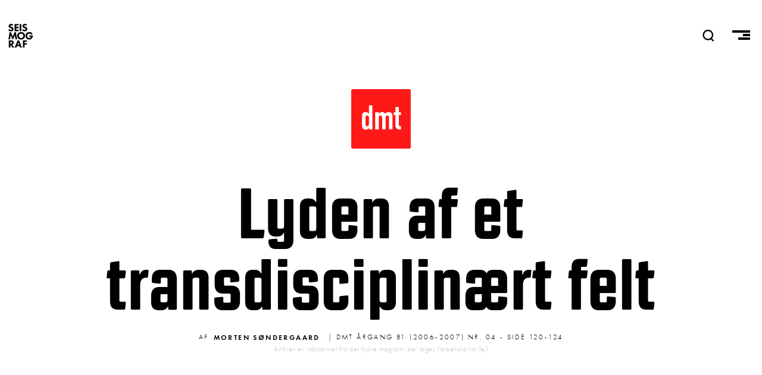

--- FILE ---
content_type: text/html; charset=UTF-8
request_url: https://seismograf.org/dmt/81/04/lyden-af-et-transdisciplinaert-felt
body_size: 11373
content:
<!DOCTYPE html>
<html lang="da" dir="ltr" prefix="og: https://ogp.me/ns#">
  <head>
    <meta charset="utf-8" />
<script async src="https://www.googletagmanager.com/gtag/js?id=G-X3KJWW8166"></script>
<script>window.dataLayer = window.dataLayer || [];function gtag(){dataLayer.push(arguments)};gtag("js", new Date());gtag("set", "developer_id.dMDhkMT", true);gtag("config", "G-X3KJWW8166", {"groups":"default","page_placeholder":"PLACEHOLDER_page_location","allow_ad_personalization_signals":false});</script>
<link rel="canonical" href="https://seismograf.org/dmt/81/04/lyden-af-et-transdisciplinaert-felt" />
<meta name="generator" content="Drupal 8" />
<link rel="image_src" href="https://seismograf.org/themes/custom/seismograf/images/dmt-card.png" />
<meta name="description" content="Rygtet taler for en gang skyld sandt: kunstarterne er under voldsom forandring! Det har de altid været, vil nogen måske hævde. Og det er sikkert også sandt. Forandringer i kunstarterne finder altid sted, men de er måske ikke altid mærkbare. Det hører med til deres æstetiske signatur, kunne man sige, at der er plads til nuancering og varians. Udvikling." />
<meta property="og:site_name" content="SEISMOGRAF.ORG" />
<meta property="og:type" content="article" />
<meta property="og:url" content="https://seismograf.org/dmt/81/04/lyden-af-et-transdisciplinaert-felt" />
<meta property="og:title" content="Lyden af et transdisciplinært felt" />
<meta property="og:description" content="Rygtet taler for en gang skyld sandt: kunstarterne er under voldsom forandring! Det har de altid været, vil nogen måske hævde. Og det er sikkert også sandt. Forandringer i kunstarterne finder altid sted, men de er måske ikke altid mærkbare. Det hører med til deres æstetiske signatur, kunne man sige, at der er plads til nuancering og varians. Udvikling." />
<meta property="og:image" content="https://seismograf.org/themes/custom/seismograf/images/dmt-card.png" />
<meta property="og:image:type" content="image/png" />
<meta property="og:image:width" content="600" />
<meta property="og:image:height" content="400" />
<meta property="og:image:alt" content="Dansk Musik Tidsskrift" />
<meta name="twitter:card" content="summary_large_image" />
<meta name="twitter:site" content="@seismograf" />
<meta name="twitter:description" content="Rygtet taler for en gang skyld sandt: kunstarterne er under voldsom forandring! Det har de altid været, vil nogen måske hævde. Og det er sikkert også sandt. Forandringer i kunstarterne finder altid sted, men de er måske ikke altid mærkbare. Det hører med til deres æstetiske signatur, kunne man sige, at der er plads til nuancering og varians. Udvikling." />
<meta name="twitter:title" content="Lyden af et transdisciplinært felt" />
<meta name="twitter:url" content="https://seismograf.org/dmt/81/04/lyden-af-et-transdisciplinaert-felt" />
<meta name="twitter:image:alt" content="Dansk Musik Tidsskrift" />
<meta name="twitter:image:height" content="400" />
<meta name="twitter:image:width" content="600" />
<meta name="twitter:image" content="https://seismograf.org/themes/custom/seismograf/images/dmt-card.png" />
<meta name="Generator" content="Drupal 9 (https://www.drupal.org)" />
<meta name="MobileOptimized" content="width" />
<meta name="HandheldFriendly" content="true" />
<meta name="viewport" content="width=device-width, initial-scale=1.0" />
<link rel="icon" href="/themes/custom/seismograf/images/favicon.png" type="image/png" />

    <title>Lyden af et transdisciplinært felt | Seismograf</title>
    <link rel="stylesheet" media="all" href="/core/themes/stable/css/system/components/ajax-progress.module.css?t7oh1w" />
<link rel="stylesheet" media="all" href="/core/themes/stable/css/system/components/align.module.css?t7oh1w" />
<link rel="stylesheet" media="all" href="/core/themes/stable/css/system/components/autocomplete-loading.module.css?t7oh1w" />
<link rel="stylesheet" media="all" href="/core/themes/stable/css/system/components/fieldgroup.module.css?t7oh1w" />
<link rel="stylesheet" media="all" href="/core/themes/stable/css/system/components/container-inline.module.css?t7oh1w" />
<link rel="stylesheet" media="all" href="/core/themes/stable/css/system/components/clearfix.module.css?t7oh1w" />
<link rel="stylesheet" media="all" href="/core/themes/stable/css/system/components/details.module.css?t7oh1w" />
<link rel="stylesheet" media="all" href="/core/themes/stable/css/system/components/hidden.module.css?t7oh1w" />
<link rel="stylesheet" media="all" href="/core/themes/stable/css/system/components/item-list.module.css?t7oh1w" />
<link rel="stylesheet" media="all" href="/core/themes/stable/css/system/components/js.module.css?t7oh1w" />
<link rel="stylesheet" media="all" href="/core/themes/stable/css/system/components/nowrap.module.css?t7oh1w" />
<link rel="stylesheet" media="all" href="/core/themes/stable/css/system/components/position-container.module.css?t7oh1w" />
<link rel="stylesheet" media="all" href="/core/themes/stable/css/system/components/progress.module.css?t7oh1w" />
<link rel="stylesheet" media="all" href="/core/themes/stable/css/system/components/reset-appearance.module.css?t7oh1w" />
<link rel="stylesheet" media="all" href="/core/themes/stable/css/system/components/resize.module.css?t7oh1w" />
<link rel="stylesheet" media="all" href="/core/themes/stable/css/system/components/sticky-header.module.css?t7oh1w" />
<link rel="stylesheet" media="all" href="/core/themes/stable/css/system/components/system-status-counter.css?t7oh1w" />
<link rel="stylesheet" media="all" href="/core/themes/stable/css/system/components/system-status-report-counters.css?t7oh1w" />
<link rel="stylesheet" media="all" href="/core/themes/stable/css/system/components/system-status-report-general-info.css?t7oh1w" />
<link rel="stylesheet" media="all" href="/core/themes/stable/css/system/components/tabledrag.module.css?t7oh1w" />
<link rel="stylesheet" media="all" href="/core/themes/stable/css/system/components/tablesort.module.css?t7oh1w" />
<link rel="stylesheet" media="all" href="/core/themes/stable/css/system/components/tree-child.module.css?t7oh1w" />
<link rel="stylesheet" media="all" href="/modules/contrib/footnotes/assets/css/footnotes.css?t7oh1w" />
<link rel="stylesheet" media="all" href="/core/themes/stable/css/views/views.module.css?t7oh1w" />
<link rel="stylesheet" media="all" href="/themes/custom/seismograf/css/layout.css?t7oh1w" />
<link rel="stylesheet" media="all" href="/themes/custom/seismograf/css/typography.css?t7oh1w" />
<link rel="stylesheet" media="all" href="/themes/custom/seismograf/css/bigfoot-default.css?t7oh1w" />

    
<link rel="stylesheet" href="https://use.typekit.net/sts2tsc.css">
          </head>
  <body class="path-node page-node-type-dmt-article path-dmt-81-04-lyden-af-et-transdisciplinaert-felt">

        <a href="#main-content" class="visually-hidden focusable skip-link">
      Gå til hovedindhold
    </a>
    
      <div class="dialog-off-canvas-main-canvas" data-off-canvas-main-canvas>
    <!-- PAGE.HTML.TWIG = l-tmp__dmt_article -->


<header role="banner" class="content-header">
  <div class="logo-nav">
    <div class="site-name">
      <a href="/">SEISMOGRAF</a>
    </div>
    <div class="banner-search">  <div>
    <div class="views-exposed-form" data-drupal-selector="views-exposed-form-solr-search-page-1" id="block-searchfield">
  
    
      <form action="/soeg" method="get" id="views-exposed-form-solr-search-page-1" accept-charset="UTF-8">
  <div class="js-form-item form-item js-form-type-textfield form-item-txt js-form-item-txt form-no-label">
        <input placeholder="Søg" data-drupal-selector="edit-txt" type="text" id="edit-txt" name="txt" value="" size="30" maxlength="128" class="form-text" />

        </div>
<div data-drupal-selector="edit-actions" class="form-actions js-form-wrapper form-wrapper" id="edit-actions"><input data-drupal-selector="edit-submit-solr-search" type="submit" id="edit-submit-solr-search" value="Udfør" class="button js-form-submit form-submit" />
</div>


</form>

  </div>

  </div>
</div>
    <nav role="navigation" class="header-nav">
      <a class="nav-item nav-item__search" id="search-trigger">
        <svg class="nav-item__seachicon" viewbox="0 0 50 50" enable-background="new 0 0 50 50">
          <path
          fill="currentColor"
          d="M48.8 46.2l-9.2-9.4c3.5-3.9 5.7-9.1 5.7-14.7C45.3 9.9 35.4 0 23.2 0s-22 9.9-22 22.1 9.9 22.1 22 22.1c4.4 0 8.5-1.3 12-3.6l9.5 9.5 4.1-3.9zM7.1 22.1c0-8.9 7.2-16.2 16.2-16.2 8.9 0 16.2 7.3 16.2 16.2s-7.3 16.2-16.2 16.2c-9-.1-16.2-7.3-16.2-16.2z"></path>
        </svg>
      </a>
      <a class="nav-item nav-item__burger">
        <span class="menu-icon__bar menu-icon__bar--first"></span>
        <span class="menu-icon__bar menu-icon__bar--second"></span>
        <span class="menu-icon__bar menu-icon__bar--third"></span>
      </a>
    </nav>
    <progress value="0"></progress>
  </div>
    <div>
    <div data-drupal-messages-fallback class="hidden"></div>

  </div>

    <div>
    <div id="block-mainmenu">
  
    
      
            <div><nav class="main-menu main-menu__all">
<h3 class="main-menu__section main-menu__section--english"><a class="main-menu__link" href="/english">English</a></h3>
</nav>

<nav class="main-menu main-menu__sections">
<h3 class="main-menu__section main-menu__section--all"><a class="main-menu__link" href="/arkivet">Alle Artikler<span class="link-sub">Oversigt over alt indhold</span></a></h3>

<h3 class="main-menu__section main-menu__section--focus"><a class="main-menu__link" href="/fokus">Fokus<span class="link-sub">I dybden med ét emne</span></a></h3>

<h3 class="main-menu__section main-menu__section--peer"><a class="main-menu__link" href="/peer">Peer<span class="link-sub">peer-reviewed content</span></a></h3>

<h3 class="main-menu__section main-menu__section--podcast"><a class="main-menu__link" href="/podcast/lytdybt">Podcast<span class="link-sub">Hvis du hellere vil lytte</span></a></h3>

<h3 class="main-menu__section main-menu__section--dmt"><a class="main-menu__link" href="/dmt">DMT<span class="link-sub">Dansk Musik Tidsskrift 1925-2010</span></a></h3>
</nav>

<nav class="main-menu main-menu--meta">
<h3 class="main-menu__section main-menu__section--om"><a class="main-menu__link" href="/nyhedsbrev">Nyhedsbrev</a></h3>

<h3 class="main-menu__section main-menu__section--om"><a class="main-menu__link" href="/annoncering">Annoncering</a></h3>

<h3 class="main-menu__section main-menu__section--om"><a class="main-menu__link" href="/om">Om Seismograf</a></h3>
</nav>

<nav class="socialmenu">
  <a class="socialmenu__link socialmenu__link--facebook" href="https://facebook.com/seismograf.org/" target="_blank"></a>
  <a class="socialmenu__link socialmenu__link--twitter" href="https://twitter.com/seismograf" target="_blank"></a>
  <a class="socialmenu__link socialmenu__link--instagram" href="https://www.instagram.com/seismografmag" target="_blank"></a>
  <a class="socialmenu__link socialmenu__link--feed" href="/rss.xml" ></a>
</nav></div>
      
  </div>

  </div>

</header>
<div class="focus-background"></div>
  
<div class="layout-container">

            

  
  

  

  

  

  <div class="layout__upper">
    
  </div>
  
  <div class="layout">
    <a id="main-content" tabindex="-1"></a>
    
    
    <main role="main" class="layout__main">
        <div>
    <div id="block-seismograf-content">
  
    
      

  <article role="article">
  <a class="art-head__dmticon" href="/dmt"></a>
  <h1 class="balance-text art-head-title"><span class="balance-text">Lyden af et transdisciplinært felt</span></h1>
  <div class="art-head-desc"></div>

  <div class="art-head__infoline">
        <div class="art-head__metaprefix">Af</div>
    <div class="art-head__author">
      <ul>
                        
      <li>
        <a href="/profil/morten-soendergaard" hreflang="da">Morten Søndergaard</a>
      </li>
      </ul>
  </div>
    <div class="art-head__date--dmt">
     | DMT Årgang 81 (2006-2007) nr. 04 - side 120-124
    </div>
    <p class="art-head__disclaimer">Artiklen er indscannet fra det trykte magasin; der tages forbehold for fejl</p>
  </div>
  <div class="art-isssue">
      </div>
  <div class="art-main">
    <div id="ad-wrap-art" class="art-ad-embed"><div class="views-element-container"><div class="ad-wrapper js-view-dom-id-4e4396702472bc90af2c76018e5a2e64efddc82107420fecaa6aff002f411d1b">
  
  
  

  
  
  

  <div class="item-list">
  
  <ul class="adv__wrapper">

          <li class="adv__item"><article class="adv">

<h3 class="aricle-mini__label aricle-mini__label--adv">Annonce</h3>
  <a href="https://www.ctm-festival.de" target="_blank" class="adv__linkwrapper">
    <div class="adv__imagewrapper">
            <div>  <img loading="lazy" src="/sites/default/files/partners/CTM26_Seismograf_Square.gif" width="600" height="600" alt="CTM" />

</div>
      </div>
  </a>

</article>
</li>
    
  </ul>

</div>

    

  
  

  
  
</div>
</div>
</div>
    
            <div><p>Rygtet taler for en gang skyld sandt: kunstarterne er under voldsom forandring! Det har de altid været, vil nogen måske hævde. Og det er sikkert også sandt. Forandringer i kunstarterne finder altid sted, men de er måske ikke altid mærkbare. Det hører med til deres æstetiske signatur, kunne man sige, at der er plads til nuancering og varians. Udvikling.</p>
<p>Men det, vi oplever i de seneste år, og måske især inden for det produktionsmiljø, der har med kompositionsmusik at gøre – men bestemt ikke som et isoleret fænomen inden for dette miljø – er mere end bare den almindelige (formelt set) æstetiske udvikling af en kunstart. Det er et decideret opbrud. Opbrud fra genrer og udtryksformer og kunstarter. Men måske mest radikalt: opbrud fra kunstarternes elitære isolation og (selv)definition ud fra et veldefineret produktionsmiljø.</p>
<p>For at klarlægge forandringens omfang er det derfor nødvendigt først at se nærmere på, hvad der i kunstarterne specifikt gør et sådant opbrud muligt. Måske især set fra den nærmeste historie – hvornår startede dette opbrud? Dernæst at analysere betydningen af produktionsmiljøet – hvad det omfatter, og hvorfor det er en skjult magtfaktor i ethvert kunstnerisk kredsløb? Og slutteligt, at perspektivere det som i mine øjne er et uomgængeligt faktum: de gamle produktionsmiljøer har udspillet deres rolle, og at aktørerne nu må orientere sig helt anderledes: De må lære at navigere i et transdisciplinært felt. Hvad er dette felts anatomi? Og hvad betyder det for de ”gamle” genrer og kunstneriske produktionsmetoder, at de må orientere sig transdisciplinært?</p>
<p>Men allerførst var det måske på sin plads med en definition af det transdisciplinære. Det er ikke helt nemt, for der findes ingen konsensus om, hvad begrebet dækker, men der synes dog at være enighed om visse grundtræk. Transformationen i det disciplinære er central – hvilket vil sige, at der er fokus på en stadig og gensidig udveksling mellem discipliner. Transformationen bringer dog også nye discipliner på banen – eller måske snarere: hybride discipliner og situationer, der kunstnerisk set ikke kan placeres inden for et produktionsmiljø, men er afhængige af mange faktorer samt ikke mindst mange forskellige kompetencer, for at kunne realiseres.</p>
<p>Det kunne udtrykkes således, at fordi muligheden er der, opstår der et behov for at udnytte det kunstnerisk. Og dette behov bevæger kunstneren uden for sit produktionsmiljø og kunsten uden for sit eget felt – både æstetisk, erfaringsmæssigt og eksistentielt. Det transdisciplinære felt skaber kunstpraksis, der finder sted uden for de (formelt set) æstetiske tyngdelove og genrebestemmelser, og som i visse sammenhænge og ud fra særlige betragtningsmåder, ikke engang entydigt kan kaldes kunst. Det transdisciplinære imødekommer desuden en stadigt stigende forventning fra publikum om at kunsten “forstår” eller perspektiverer deres situation – et udtryk for, at de genrebestemte og elitært opdelte produktionsmiljøer ikke længere er i kontakt med et demokratiseret, serviceorienteret og egensindigt publikum med et generelt set temmelig højt vidensniveau. Og så besidder dette publikum en mediemuskel, der er sådan cirka 100 gange så stor, som den kunstarternes udøvere er indehavere af eller bryder sig om at bruge. Sat på spidsen kunne man sige, at de gamle kunstneriske discipliner simpelthen ikke taler det samme sprog som 99,9 % af verdens befolkning – og at resten, de intellektuelle og eliten, ikke er grundlag nok til at producere “som i gamle dage”. I hvert fald ikke udelukkende, og slet ikke hvis man også skal leve af det. Og bestemt ikke hvis kunsten skal bevare sin kulturelle magtposition i fremtiden. Så er det ikke nok blot at tilsætte nye boller til suppen, eller koge mere suppe på de gamle ben. Der skal opfindes en helt ny ret! Og måske også en helt ny måde, at nyde den nye ret på!</p>
<p class="subheader">Tværdisciplinær renæssance?</p>
<p>Dette bringer os til spørgsmålet om nyheden af det transdisciplinære som fænomen. Det er ikke svært at spore starten på den nyere transdisciplinære historie til 1960’erne – og her tænker de fleste nok på popkunsten og minimalismen, samt ikke mindst de nye forestillingsformer der opstod med betegnelser såsom event, happening og performance. Men det er måske et – i kunstnerisk henseende – noget mere upåagtet 60’er-fænomen, der især gør sig gældende i den nyere transdisciplinære praksis: teknologien og dens fælles kulturelle landvindinger. Jeg tænker ikke kun på fjernsynet, som bringer audiovisuel kulturel broadcasting ind i næsten alle hjem i løbet af 1960’erne, men især på den totale effekt af teknologiske løsninger, som kommer til at påvirke hverdagen for ganske almindelige mennesker. Det virker sikkert, som om der er temmelig langt fra køleskabe, air condition og automatgear til det genretab, vi i dag oplever inden for kunstens produktionsmiljøer, men springet er mindre, end man skulle tro.</p>
<p>I alle henseender sker der den dramatiske drejning, at de gamle kunstgenrer, for første gang i det 20. århundrede, deler en række fælles offentlige rum med et ikke-kunstkyndigt publikum, som bliver stadig mere kritisk, velstående og forbrugende. Den kritiske sans hos dette publikum er dog ikke først og fremmest forankret i (eksakt) historisk viden eller forståelse for noget så unyttigt som kunstneriske genrer, men er i en eller anden forstand knyttet an til et begreb om nydelse – de vil underholdes, så det giver mening i forhold til deres livssituation og de problemer, de møder i en moderne hverdag.</p>
<p>Dette er dog på ingen måde en nyhed i kunstens lange historie. Den samme udvikling kunne med en vis rimelighed siges at findes sted i Renæssancen, hvor et stadig mere magtfuldt og kritisk borgerskab satte en helt ny dagsorden for kunsten og musikken. Det var en tid med store religiøse brydninger mellem protestanter og katolikker; og de traditionelle kunstformer, som på den tid primært var begrænset til kirkelige udtryk eller religiøse optog, slog ikke til. Ud af dette tomrum vokser på Shakespeares tid gradvist en moderne teatertradition, som er vel nok et af de klareste eksempler på vellykket hybrid tværdisciplinær praksis. Her mødes digtekunst, malerkunst, musik og religiøse udtryksformer med retorik, politik og købmandskab i en sand kulturel smeltedigel: Teatret. Publikum elskede det! Kritikerne og eliten hadede det endnu mere!! Netop på grund af sin “populære” form, blev teaterkunstnere som Shakespeare udelukket af de finere litterære kredse, for først for alvor at opnå anerkendelse i løbet af 1800-tallet. Anerkendelsen kommer dog først, når Shakespeare bliver genkendt af en ny, tværdisciplinær elite – de “moderne”, såsom Georg Brandes.</p>
<p>Der er en oplagt parallel fra teaterkunstens opståen i 1500-tallet til nutidens transdisciplinære opbrud. Parallellen skal dog ikke findes i udtryksformerne eller i kunstens indhold, men snarere i den <i>måde</i> hvorpå kunsten bliver til og anvendes. Kun yderst sjældent <i>opfattes</i> disse paradigmebrud og genretab (for det vil jeg tillade mig at anse Shakespeare som eksponent for i renæssancen) som tværdisciplinær af eftertiden. Set i bakspejlet bliver alting rettet til, som på en snor – og det, der engang var kaotisk og nedbrydning af grænser, bliver i en historisk optik den “naturlige” udvikling hen imod en ny genre eller nye idémønstre. Det er her, det transdisciplinære for alvor markerer sig som en ret grufuld mundfuld for alt, der er blevet historiseret og specialiseret – det være sig videnskabelige som æstetiske genrer!</p>
<p>Genreinddelinger og specialiseringer er kendetegnende for det 20. århundredes viden og kultur. Specialiseringerne er en vigtig definitorisk faktor for den moderne videnskabelige og kulturelle identitet. Og det er måske først og fremmest forandringen af denne faktor, de kunstneriske produktionsmiljøer mærker så voldsomt de seneste år. Enhver forandring af denne faktor betyder samtidig, at der sker en forandring af hele den <i>strukturelle forankring,</i> som kunstarterne mere eller mindre bevidst har baseret sig på – både i den interne og eksterne kritik af de accepterede produktionsmetoder. Det transdisciplinære felt er udtryk for en gennemgribende strukturel forandring af moderne kulturelle og videnskabelige mønstre i et omfang og med en hastighed, der nemt overgår renæssancens smeltdigel. Det er i den forstand en slags hybridrenæssance, i kommunikationsteknologisk supertempo, vi oplever.</p>
<p class="subheader">Transdisciplinær praksis</p>
<p>Der er ingen tvivl om, at det går stærkt med den strukturelle forandring af kunstens produktionsmiljøer. Jeg tror ikke, noget miljø kan sige sig fri for at være mere end bare påvirket – de er en slags “ofre” for en gennemgribende paradigmeopløsning. Det er især de traditionelle produktionsmiljøer der mærker dette stærkest, fordi de både politisk, kulturelt og magtmæssigt er vævet så tæt sammen med den struktur, der er på vej til at forsvinde.</p>
<p>Men hvad er det så, vi oplever? Vi oplever en stigende fokusering på værket som en tilstand, der kræver postproduktion, frem for at det er en enhed, der nu engang er blevet produceret. Processen flyttes fra produktionen, hvor kunstneren har fuld kontrol over alle niveauer og detaljer, til den situation der eksisterer, efter at en produktion har fundet sted – og værket møder et publikum. Her finder den transdisciplinære vidensproduktion sted – i mødet med publikum. Det forudsætter altså en form for kunstnerisk kontroltab – på alle niveauer – at operere postproduktivt. Det betyder også, at det produktionsmiljø, som hidtil har været nok til at producere et færdigt værk, som publikum så pine død skulle forstå – eller lade være – ikke længere er nok! Hvis en situation, som den ovenfor skitserede, og det er stadig kun beskrevet på et meget løst plan, skal aktualiseres, må kunstneren som en helt naturlig del af sin proces søge ud af sit vante produktionsmiljø og gå andre veje.</p>
<p>Et godt eksempel på, hvordan en transdisciplinær praksis kan se ud, er det Norske <i>Kreutzerkompani’s</i> forestillingsinstallation <i>sync #2</i>, som kombinerer live elektronisk musik, live VJ’ing og dans. <i>sync 2</i> blev vist på Kanonhallen i forbindelse med udstillingen Get Real – Art + Real Time på Museet for Samtidskunst i 2005 (se billede). Her er de mange kunstarter og discipliner samlet om at skabe et udtryk live foran et publikum, hvor der opstår en form for synkronitet mellem medierne og det kropsligt sanselige. En danser optages og projiceres op på storskærm, der optages og projiceres op på storskærm, der optages osv. Resultatet er en slags “spejlsal” af optagelser med danseren, der så teknisk giver “spejlingerne” forskellige forsinkelser og variationer. Kroppen kan i den tekniske spejling gøre ting, der ikke er muligt rent fysisk. Den optagede og projicerede krop kan nu bruges som et “instrument” på samme måde som elektronisk musik anvender reallyde som instrumenter, hvilket vil sige, at den kan synkoperes og loopes, køres i et højere eller lavere tempo så et spring fx varer et minut osv. Resultatet er ikke bare en masse medierede billeder og lyd uden formål, men tværtimod en fascinerende oplevelse af at distributionen skaber en lethed og elegance, som ikke var mulig før. Både mediernes udtryk og kroppens muligheder forandres og forlænges ind i en helt ny tilstand. Det er naturligvis stadig afgørende, at de enkelte yder deres bedste for at opnå en fuldbyrdet oplevelse af synkronitet – dette element er bestemt ikke blevet mindre krævende i en transdisciplinær praksis. Tværtimod.</p>
<p>Men her er det så, der måske melder sig den tilstand, som mange sikkert har det svært med: Hvad er disse “andre” aktørers status i værkets endelige form? Er de medskabere, hjælpere, assistenter, aktører? På lige fod med, lige under, eller lige over kunstneren? Der er altså ikke bare en form for kontroltab, men også en særlig form for prestigetab forbundet med den transdisciplinære praksis: Kunstneren kan ikke længere hævde at være SKABEREN af et værk; kunstner-jeg’et uden modifikationer; geniet i fuld formfuldendthed. Those days are over. Fremtiden tilhører kunstnerisk praksis, der involverer mange æstetiske, tekniske og andre kompetencer – en kollektiv skabelsesproces. Værket vil i sig selv være et udtryk for mødet mellem mange discipliner – og i den proces, hvor værket produceres, brydes disciplinerne mod hinanden.</p>
<p>Dette kan ikke blot høres, men også ses – som det er tilfældet med fx Ann Lislegaards computerinstallation <i>Bellona</i> fra 2006. Her opstilles to parallelle rum, som trænger ind i og ud af hinanden: Det virtuelle og det fysiske. Publikum træder ind midt imellem disse to rum, og bliver som eksistenser involveret i en overgangsordning mellem et gammeldags, stabilt univers – og en tilstand hvor virkeligheden er sluppet ud, om man så må sige. Transdisciplinær praksis forandrer ikke kun disciplinerne, men også vores opfattelse af virkeligheden som en stabil, objektiv størrelse. Det transdisciplinære skaber muligheden for at det, der finder sted, på én gang er en nykonstruktion af kunstens vilkår og af den verden, kunsten eksisterer i. Man kunne sige, at der åbnes en dør mellem en række hidtil ukendte eller skjulte niveauer i den kunstneriske praksis.</p>
<p>Kan man så ikke bare ignorere døren? Og bare smække den i og lade være at forholde sig til den? Hvorfor ikke bare producere som før og lade paradigmeopløsningen passe sig selv (and don’t look back)? Den mulighed eksisterer selvfølgelig altid, hvis man absolut <i>ikke</i> ønsker at forholde sig til den største strukturelle omvæltning af vores kultur og samfund siden det moderne gennembrud. Man kan måske nøjes med at producere for et lille, snævert miljø – der alle er enige om, at dette her genretab bare er et populistisk nummer, som medierne har opfundet – eller politikerne, hvad der blot gør det endnu værre – og derfor med største sandsynlighed kan ignoreres …</p>
<p class="subheader">Det transdisciplinære felt</p>
<p>Med dette satiriske glimt i øjet vil jeg gerne bringe diskussionen derhen, hvor jeg mener, det transdisciplinære virkelig giver mening.</p>
<p>Det transdisciplinære felt er jo ikke kun genretab, prestigetab og paradigmeopløsning. Det er også nye muligheder, nyt paradigme og et temmelig gevaldigt potentiale for dannelsen af helt nye genrer, som vi ikke engang kan forestille os.</p>
<p>De nye medier er i al væsentlighed skyld i, at processen går så hurtigt, som den gør. Først og fremmest har internettet skabt en række kvalitativt nye og radikalt anderledes måder at kommunikere, manipulere og distribuere på i “real time” (se eksemplet med Kreutzerkompani) – mens det sker – på tværs af selv meget store geografiske afstande.</p>
<p>Det er dog ikke kun internettet, der er interessant i denne sammenhæng, men de muligheder distributionsteknologier generelt set giver – altså teknologier, der gør det muligt, at digitale data/operationer bliver fysiske/taktile og kan forstærke (måske endda forbedre?) sanselige oplevelser; eller teknologier som gør det muligt at stille digitale hjælpemidler til rådighed for os i hverdagen, uanset hvor vi er henne i verden. En “augmented reality”, hvilket vil sige en “forstærket” eller “forbedret” virkelighed. Det andet benævnes ofte som pervasive eller ubiqutous computing – en “gennemtrængende” eller “allestedsnærværende” teknologi.</p>
<p>Dette kunne afslutningsvis eksemplificeres med den danske gruppe Boxiganga, der udstillede deres Augmented Reality Project #1 på Museet for Samtidskunst i januar – marts 2000. Her blev det muligt for den besøgende at bytte smil med en anden besøgende i installationsmøblet “Smilets bevægelse”. Kunstnerne Karin Søndergaard og Kjeld Petersen har udarbejdet en installation, hvor tale sanses som bevægelse. Tale i det hørbare spekter transponeres ned og omformes til bevægelse / vibration og lysbevægelser. Optagelser af de besøgendes munde transmitteres direkte til hinanden — fra kameraer til videoskærme. De to formstøbte plaststole med indbygget lys, bashøjtalere og vibratorer skaber således en forbindelse mellem to besøgende. Der opstår en augmenteret situation, som muliggør en række nye og uventede oplevelser af egen krop og distribueret intimitet med et andet menneske uden et fysisk nærvær.</p>
<p>Det er klart, at denne teknologiske udvidelse af det transdisciplinære felt endnu er så nyt et fænomen, at der endnu kun er lavet ganske få kunstprojekter, der udnytter potentialet til fulde. De eksempler jeg har givet her, har det til fælles, at de udnytter mulighederne i real time, “augmented reality” og “pervasive computing” til at skabe en række nye installatoriske blandformer.</p>
<p>Det sidste eksempel på noget tilsvarende kunne være HØRBAR af Mogens Jacobsen. HØRBAR er første skridt i retning af en Media Art Platform, som skal have det formål at gøre det til en oplevelse ud over de sædvanlige at stifte bekendtskab med samlingen på Museet for Samtidskunst. Ideen er at skabe løsninger som fungerer umiddelbart, i en hurtig sanselig oplevelse, men hvor kompleksiteterne stadig er intakte og kan opleves, hvis man som publikum søger videre. Desuden skal der spilles aktivt på relationen mellem et digitalt og fysisk rum – ligesom mulighederne, der ligger i distributionsmedierne, udnyttes optimalt.</p>
<p>I det transdisciplinære felt ligger en helt række nye muligheder for samspil mellem kunstnerisk og institutionel praksis. Mulighederne er uanede – det er faldgruberne naturligvis også. Fremtidens udfordring er derfor ikke kun at gribe mulighederne, men også at udvikle en kritik der er på niveau med den teknologiske udvikling. Uden at døren bliver smækket i.</p>
<p><i>Morten Søndergaard er cand.mag, kunstkritiker, forfatter og museumsinspektør på Museet for Samtidskunst, Roskilde. Uddannet fra Moderne Kultur og Kulturformidling på Københavns Universitet.</i></p>
</div>
      
  </div>


  
    

  
  <div>
      </div>

</article>


  </div>

  </div>

    </main>
    
    
  </div>

  <section class="layout__lower">
    
  </section>
  
  
</div>

  </div>

    
    <script type="application/json" data-drupal-selector="drupal-settings-json">{"path":{"baseUrl":"\/","scriptPath":null,"pathPrefix":"","currentPath":"node\/18931","currentPathIsAdmin":false,"isFront":false,"currentLanguage":"da"},"pluralDelimiter":"\u0003","suppressDeprecationErrors":true,"google_analytics":{"account":"G-X3KJWW8166","trackOutbound":true,"trackMailto":true,"trackTel":true,"trackDownload":true,"trackDownloadExtensions":"7z|aac|arc|arj|asf|asx|avi|bin|csv|doc(x|m)?|dot(x|m)?|exe|flv|gif|gz|gzip|hqx|jar|jpe?g|js|mp(2|3|4|e?g)|mov(ie)?|msi|msp|pdf|phps|png|ppt(x|m)?|pot(x|m)?|pps(x|m)?|ppam|sld(x|m)?|thmx|qtm?|ra(m|r)?|sea|sit|tar|tgz|torrent|txt|wav|wma|wmv|wpd|xls(x|m|b)?|xlt(x|m)|xlam|xml|z|zip"},"ajaxTrustedUrl":{"\/soeg":true},"user":{"uid":0,"permissionsHash":"e64c7ff6d419477860e88ba8d1acde81750c9b027f9b63534937a2076eb2f021"}}</script>
<script src="/core/assets/vendor/jquery/jquery.min.js?v=3.6.3"></script>
<script src="/sites/default/files/languages/da_-gEnzphm1tYyhVEA88yvlK229sgePHhmR33as9boLdQ.js?t7oh1w"></script>
<script src="/core/misc/drupalSettingsLoader.js?v=9.5.11"></script>
<script src="/core/misc/drupal.js?v=9.5.11"></script>
<script src="/core/misc/drupal.init.js?v=9.5.11"></script>
<script src="/modules/contrib/google_analytics/js/google_analytics.js?v=9.5.11"></script>
<script src="/themes/custom/seismograf/js/scripts2.js?v=9.5.11"></script>
<script src="/themes/custom/seismograf/js/bigfoot.min.js?v=9.5.11"></script>
<script src="/themes/custom/seismograf/js/ScrollMagic.min.js?v=9.5.11"></script>
<script src="/themes/custom/seismograf/js/scrollreveal.min.js?v=9.5.11"></script>

  </body>
</html>


--- FILE ---
content_type: image/svg+xml
request_url: https://seismograf.org/themes/custom/seismograf/images/logo19.svg
body_size: 5599
content:
<?xml version="1.0" encoding="UTF-8"?>
<svg width="30px" height="29px" viewBox="0 0 30 29" version="1.1" xmlns="http://www.w3.org/2000/svg" xmlns:xlink="http://www.w3.org/1999/xlink">
    <!-- Generator: Sketch 54.1 (76490) - https://sketchapp.com -->
    <title>Group Copy 2</title>
    <desc>Created with Sketch.</desc>
    <g id="PEER" stroke="none" stroke-width="1" fill="none" fill-rule="evenodd">
        <g id="ALL-ARTICLES-Copy-4" transform="translate(-161.000000, -35.000000)" fill="#000000" fill-rule="nonzero">
            <g id="Group-Copy-2" transform="translate(161.000000, 35.134000)">
                <path d="M5.876,0.858 L4.979,2.314 C4.329,1.729 3.77,1.69 3.523,1.69 C3.25,1.69 2.912,1.729 2.678,1.989 C2.548,2.119 2.457,2.314 2.457,2.535 C2.457,2.743 2.522,2.899 2.652,3.016 C2.86,3.211 3.159,3.289 3.744,3.51 L4.394,3.757 C4.771,3.9 5.239,4.095 5.577,4.42 C6.084,4.901 6.214,5.525 6.214,6.032 C6.214,6.929 5.902,7.709 5.447,8.177 C4.68,8.983 3.562,9.061 2.99,9.061 C2.366,9.061 1.82,8.97 1.274,8.697 C0.832,8.476 0.325,8.073 -2.84217094e-14,7.748 L1.04,6.318 C1.261,6.539 1.612,6.838 1.846,6.981 C2.184,7.189 2.535,7.293 2.938,7.293 C3.198,7.293 3.562,7.241 3.848,6.994 C4.017,6.851 4.16,6.617 4.16,6.292 C4.16,6.006 4.043,5.824 3.861,5.668 C3.627,5.473 3.094,5.278 2.847,5.187 L2.132,4.94 C1.729,4.797 1.261,4.615 0.923,4.251 C0.468,3.77 0.403,3.159 0.403,2.743 C0.403,1.976 0.637,1.326 1.157,0.793 C1.768,0.169 2.496,-3.90798505e-14 3.302,-3.90798505e-14 C3.9,-3.90798505e-14 4.862,0.104 5.876,0.858 Z" id="S"></path>
                <polygon id="E" points="12.408 0.195 12.408 1.885 9.509 1.885 9.509 3.562 12.265 3.562 12.265 5.252 9.509 5.252 9.509 7.176 12.408 7.176 12.408 8.866 7.507 8.866 7.507 0.195"></polygon>
                <polygon id="I" points="13.546 0.195 15.548 0.195 15.548 8.866 13.546 8.866"></polygon>
                <path d="M22.376,0.858 L21.479,2.314 C20.829,1.729 20.27,1.69 20.023,1.69 C19.75,1.69 19.412,1.729 19.178,1.989 C19.048,2.119 18.957,2.314 18.957,2.535 C18.957,2.743 19.022,2.899 19.152,3.016 C19.36,3.211 19.659,3.289 20.244,3.51 L20.894,3.757 C21.271,3.9 21.739,4.095 22.077,4.42 C22.584,4.901 22.714,5.525 22.714,6.032 C22.714,6.929 22.402,7.709 21.947,8.177 C21.18,8.983 20.062,9.061 19.49,9.061 C18.866,9.061 18.32,8.97 17.774,8.697 C17.332,8.476 16.825,8.073 16.5,7.748 L17.54,6.318 C17.761,6.539 18.112,6.838 18.346,6.981 C18.684,7.189 19.035,7.293 19.438,7.293 C19.698,7.293 20.062,7.241 20.348,6.994 C20.517,6.851 20.66,6.617 20.66,6.292 C20.66,6.006 20.543,5.824 20.361,5.668 C20.127,5.473 19.594,5.278 19.347,5.187 L18.632,4.94 C18.229,4.797 17.761,4.615 17.423,4.251 C16.968,3.77 16.903,3.159 16.903,2.743 C16.903,1.976 17.137,1.326 17.657,0.793 C18.268,0.169 18.996,-3.90798505e-14 19.802,-3.90798505e-14 C20.4,-3.90798505e-14 21.362,0.104 22.376,0.858 Z" id="S"></path>
                <polygon id="M" points="2.106 18.866 0.104 18.866 1.495 10.195 3.159 10.195 5.317 15.382 7.475 10.195 9.139 10.195 10.53 18.866 8.528 18.866 7.839 13.692 5.668 18.866 4.966 18.866 2.795 13.692"></polygon>
                <path d="M0.507,20.195 L3.549,20.195 C4.654,20.195 5.343,20.559 5.759,20.949 C6.123,21.3 6.513,21.924 6.513,22.886 C6.513,23.432 6.396,24.108 5.837,24.654 C5.538,24.94 5.109,25.2 4.628,25.317 L7.293,28.866 L4.849,28.866 L2.509,25.447 L2.509,28.866 L0.507,28.866 L0.507,20.195 Z M2.509,21.755 L2.509,24.134 L2.964,24.134 C3.328,24.134 3.822,24.095 4.16,23.757 C4.303,23.614 4.485,23.341 4.485,22.912 C4.485,22.418 4.251,22.158 4.082,22.028 C3.757,21.781 3.237,21.755 2.977,21.755 L2.509,21.755 Z" id="R"></path>
                <path d="M15.336,10 C16.688,10 17.819,10.416 18.69,11.261 C19.509,12.054 20.042,13.198 20.042,14.537 C20.042,15.694 19.626,16.877 18.69,17.787 C17.884,18.567 16.792,19.061 15.336,19.061 C13.711,19.061 12.606,18.411 11.956,17.787 C11.124,17.007 10.604,15.837 10.604,14.563 C10.604,13.315 11.163,12.054 11.943,11.274 C12.528,10.689 13.607,10 15.336,10 Z M15.323,11.846 C14.569,11.846 13.893,12.119 13.425,12.587 C13.048,12.951 12.658,13.588 12.658,14.55 C12.658,15.343 12.918,15.98 13.451,16.5 C14.01,17.033 14.634,17.215 15.31,17.215 C16.194,17.215 16.818,16.89 17.234,16.474 C17.572,16.149 17.988,15.538 17.988,14.537 C17.988,13.64 17.624,12.977 17.234,12.587 C16.805,12.171 16.116,11.846 15.323,11.846 Z" id="O"></path>
                <path d="M14.253,28.866 L13.603,27.228 L10.327,27.228 L9.664,28.866 L7.584,28.866 L11.081,20.195 L12.914,20.195 L16.333,28.866 L14.253,28.866 Z M10.912,25.694 L13.057,25.694 L11.991,22.782 L10.912,25.694 Z" id="A"></path>
                <path d="M25.18,15.746 L25.18,14.134 L29.483,14.134 L29.483,14.225 C29.483,15.278 29.106,16.877 28.144,17.878 C27.182,18.879 26.077,19.061 25.05,19.061 C24.01,19.061 22.892,18.892 21.878,17.852 C21.371,17.332 20.604,16.279 20.604,14.55 C20.604,13.133 21.124,12.002 21.852,11.261 C22.918,10.156 24.231,10 25.258,10 C25.973,10 26.883,10.117 27.689,10.65 C28.274,11.04 28.781,11.651 29.093,12.197 L27.286,13.172 C27.117,12.834 26.857,12.483 26.519,12.236 C26.129,11.95 25.687,11.82 25.193,11.82 C24.4,11.82 23.815,12.08 23.399,12.522 C22.918,13.029 22.658,13.77 22.658,14.576 C22.658,15.564 23.022,16.201 23.386,16.565 C23.893,17.085 24.478,17.241 25.141,17.241 C25.999,17.241 26.454,16.942 26.649,16.773 C26.714,16.721 27.104,16.383 27.273,15.746 L25.18,15.746 Z" id="G"></path>
                <polygon id="F" points="22.317 20.195 22.317 21.885 19.509 21.885 19.509 23.562 22.109 23.562 22.109 25.252 19.509 25.252 19.509 28.866 17.507 28.866 17.507 20.195"></polygon>
            </g>
        </g>
    </g>
</svg>

--- FILE ---
content_type: application/javascript
request_url: https://seismograf.org/sites/default/files/languages/da_-gEnzphm1tYyhVEA88yvlK229sgePHhmR33as9boLdQ.js?t7oh1w
body_size: 4629
content:
window.drupalTranslations = {"strings":{"":{"Link":"Link","Image":"Billede","Extend":"Udvid","Edit":"Redig\u00e9r","Apply":"Udf\u00f8r","(active tab)":"(aktiv fane)","Status message":"Statusmeddelelse","Close":"Luk","Thursday":"Torsdag","Thu":"tor","May":"Maj","Sunday":"S\u00f8ndag","Monday":"Mandag","Tuesday":"Tirsdag","Wednesday":"Onsdag","Friday":"Fredag","Saturday":"L\u00f8rdag","Sun":"s\u00f8n","Wed":"ons","Fri":"fre","Tue":"tir","Unlink":"Fjern link","Edit Link":"Redig\u00e9r link","Video Filter":"Videofilter","Mon":"man","Sat":"l\u00f8r","Save":"Gem","Error message":"Fejlmeddelelse","Collapse":"Klap sammen","Add group":"Tilf\u00f8j gruppe","Cancel":"Annull\u00e9r","Apr":"apr","Jun":"jun","Allowed HTML tags":"Tilladte HTML-tags","You have unsaved changes.":"Du har \u00e6ndringer, som ikke er blevet gemt.","Show":"Vis","Enabled":"Aktiveret","Changed":"\u00c6ndret","@label":"@label","Revert to default":"Gendan til standard","An AJAX HTTP error occurred.":"Der opstod en AJAX HTTP-fejl.","HTTP Result Code: !status":"HTTP resultatkode: !status","An AJAX HTTP request terminated abnormally.":"En AJAX HTTP-foresp\u00f8rgsel afsluttede p\u00e5 unormal vis.","Debugging information follows.":"Information til fejls\u00f8gning f\u00f8lger.","Path: !uri":"Sti: !uri","StatusText: !statusText":"StatusText: !statusText","ResponseText: !responseText":"ResponseText: !responseText","ReadyState: !readyState":"ReadyState: !readyState","CustomMessage: !customMessage":"CustomMessage: !customMessage","Please wait...":"Vent venligst\u2026","The response failed verification so will not be processed.":"Svaret kunne ikke verficeres, s\u00e5 det bliver ikke behandlet.","The callback URL is not local and not trusted: !url":"Callback-URLen er ikke lokal og er ikke trov\u00e6rdig: !url","Open":"\u00c5ben","@action @title configuration options":"Indstillinger for @action @title","List additional actions":"Vis yderligere handlinger","Select all rows in this table":"V\u00e6lg alle r\u00e6kker i tabellen","Deselect all rows in this table":"Frav\u00e6lg alle r\u00e6kker i tabellen","Horizontal orientation":"Horisontal placering","Vertical orientation":"Vertikal placering","The toolbar cannot be set to a horizontal orientation when it is locked.":"V\u00e6rkt\u00f8jslinjen kan ikke s\u00e6ttes til horisontal orientering n\u00e5r den er l\u00e5st.","Tray orientation changed to @orientation.":"Bakkeplacering \u00e6ndret til @orientation.","closed":"lukket","opened":"\u00e5bnet","Tray \u0022@tray\u0022 @action.":"Bakke \u0022@tray\u0022 @action.","Tray @action.":"Bakke @action.","Tabbing is no longer constrained by the Contextual module.":"Tabbing er ikke l\u00e6ngere begr\u00e6nset af Contextual-modulet.","Tabbing is constrained to a set of @contextualsCount and the edit mode toggle.":"Tabbing er begr\u00e6nset af @contextualsCount og redigeringstilstanden.","Press the esc key to exit.":"Tryk p\u00e5 esc for at afslutte.","@count contextual link\u0003@count contextual links":"@count kontekstuelt link\u0003@count kontekstuellle links","Home":"Hjem","Quick edit":"Hurtig redigering","OK":"OK","Could not load the form for \u003Cq\u003E@field-label\u003C\/q\u003E, either due to a website problem or a network connection problem.\u003Cbr\u003EPlease try again.":"Kunne ikke indl\u00e6se formularen for \u003Cq\u003E@field-label\u003C\/q\u003E, enten p\u00e5 grund af et problem med websitet eller et netv\u00e6rksproblem.\u003Cbr\u003EFors\u00f8g venligst igen.","Network problem!":"Netv\u00e6rksproblem!","Your changes to \u003Cq\u003E@entity-title\u003C\/q\u003E could not be saved, either due to a website problem or a network connection problem.\u003Cbr\u003EPlease try again.":"Dine \u00e6ndringer til \u003Cq\u003E@entity-title\u003C\/q\u003E kunne ikke gemmes, enten p\u00e5 grund af et problem med websitet eller et netv\u00e6rksproblem.\u003Cbr\u003EFors\u00f8g venligst igen.","You have unsaved changes":"Du har \u00e6ndringer, som ikke er blevet gemt","Discard changes?":"Fortryd \u00e6ndringer?","Discard changes":"Fortryd \u00e6ndringer","Saving":"Gemmer","New revision":"Ny version","No revision":"Ingen version","Needs to be updated":"Skal opdateres","Does not need to be updated":"Beh\u00f8ver ikke at blive opdateret","Flag other translations as outdated":"Mark\u00e9r andre overs\u00e6ttelser som for\u00e6ldede","Do not flag other translations as outdated":"Mark\u00e9r ikke andre overs\u00e6ttelser som for\u00e6ldede","By @name on @date":"Af @name, @date","By @name":"Af @name","Authored on @date":"Skrevet den @date","Not promoted":"Ikke forfremmet","Hide":"Skjul","Done":"F\u00e6rdig","Prev":"Forrige","Next":"Next","Today":"I dag","Jan":"jan","Feb":"feb","Mar":"mar","Jul":"jul","Aug":"aug","Sep":"sep","Oct":"Okt","Nov":"nov","Dec":"dec","Su":"S\u00f8","Mo":"Ma","Tu":"Ti","We":"On","Th":"To","Fr":"Fr","Sa":"L\u00f8","mm\/dd\/yy":"mm\/dd\/yy","Alias: @alias":"Alias: @alias","No alias":"Intet alias","Automatic alias":"Automatisk alias","Show all columns":"Vis alle kolonner","Hide lower priority columns":"Skjul kolonner med lav prioritet","Show table cells that were hidden to make the table fit within a small screen.":"Vis tabelceller som var skjult for at f\u00e5 tabellen til at passe p\u00e5 en lille sk\u00e6rm.","Show row weights":"Vis r\u00e6kkev\u00e6gte","Hide row weights":"Skjul r\u00e6kkev\u00e6gte","Drag to re-order":"Tr\u00e6k for at (om)sortere","Changing the text format to %text_format will permanently remove content that is not allowed in that text format.\u003Cbr\u003E\u003Cbr\u003ESave your changes before switching the text format to avoid losing data.":"\u00c6ndre tekstformatet til %text_format vil permanent fjerne indhold, der ikke er tilladt i denne tekstformat.\u003Cbr\u003E\u003Cbr\u003EGemme \u00e6ndringerne f\u00f8r du skifter til en tekstformat for at undg\u00e5 at miste data.","Change text format?":"Skift tekstformat?","Continue":"Forts\u00e6t","Rich Text Editor, !label field":"Rich Text Editor, !label field","Loading...":"Indl\u00e6ser...","The selected file %filename cannot be uploaded. Only files with the following extensions are allowed: %extensions.":"Den valgte fil %filename kan ikke uploades. Kun filer med f\u00f8lgende filendelser er tilladt: %extensions.","Add":"Tilf\u00f8j","Remove group":"Fjern gruppe","Apply (all displays)":"Anvend (alle displays)","Apply (this display)":"Anvend (dette display)","Hide summary":"Skjul resum\u00e9","Edit summary":"Redig\u00e9r resum\u00e9","Insert this token into your form":"Inds\u00e6t dette token i din formular","First click a text field to insert your tokens into.":"Klik p\u00e5 et tekstfelt som tokens skal s\u00e6ttes ind i.","This permission is inherited from the authenticated user role.":"Denne tilladelse er arvet fra den godkendte brugerrolle.","Not restricted":"Ikke begr\u00e6nset","Restricted to certain pages":"Begr\u00e6nset til bestemte sider","The block cannot be placed in this region.":"Blokken kan ikke placeres i denne region.","Warning message":"Advarsel","!modules modules are available in the modified list.":"!modules moduler er tilg\u00e6ngelige i den modificerede liste.","Disabled":"Deaktiveret","Requires a title":"Kr\u00e6ver en titel","Not published":"Ikke udgivet","Don\u0027t display post information":"Vis ikke information om indl\u00e6gget","Hide description":"Skjul beskrivelse","Show description":"Vis beskrivelse","Changes made in this table will not be saved until the form is submitted.":"\u00c6ndringer i tabellen bliver ikke gemt, f\u00f8r du indsender formularen.","Priority":"Prioritet","button":"knap","New group":"Ny gruppe","No styles configured":"Ingen styles konfigureret","@count styles configured":"@count styles konfigureret","Based on the text editor configuration, these tags have automatically been added: \u003Cstrong\u003E@tag-list\u003C\/strong\u003E.":"Disse tags er blevet tilf\u00f8jet automatisk p\u00e5 basis af indstillingerne for tekst-editoren: \u003Cstrong\u003E@tag-list\u003C\/strong\u003E.","Uploads disabled":"Uploads deaktiveret","Uploads enabled, max size: @size @dimensions":"Uploads er aktiveret, maksimal st\u00f8rrelse: @size @dimensions","Hide group names":"Skjul gruppenavne","Show group names":"Vis gruppenavne","@groupName button group in position @position of @positionCount in row @row of @rowCount.":"Knapgruppe @groupName p\u00e5 position @position af @positionCount p\u00e5 r\u00e6kke @row af @rowCount.","Press the down arrow key to create a new row.":"Tryk pil ned for at oprette en ny r\u00e6kke.","@name @type.":"@name @type.","Press the down arrow key to activate.":"Tryk pil ned for at aktivere.","@name @type in position @position of @positionCount in @groupName button group in row @row of @rowCount.":"@name @type p\u00e5 position @position af @positionCount i knapgruppen @groupName p\u00e5 r\u00e6kke @row af @rowCount.","Press the down arrow key to create a new button group in a new row.":"Tryk pil ned for at oprette en ny knapgruppe i en ny r\u00e6kke.","This is the last group. Move the button forward to create a new group.":"Dette er den sidste gruppe. Flyt knappen frem for at oprette en ny gruppe.","The \u0022@name\u0022 button is currently enabled.":"Knappen @name er i \u00f8jebliket aktiveret.","Use the keyboard arrow keys to change the position of this button.":"Brug piletasterne p\u00e5 tastatures for at \u00e6ndre knappens position.","Press the up arrow key on the top row to disable the button.":"Tryk p\u00e5 pil-op i den \u00f8verste r\u00e6kke for at deaktivere knappen.","The \u0022@name\u0022 button is currently disabled.":"The \u0022@name\u0022 button is currently disabled.","Use the down arrow key to move this button into the active toolbar.":"Brug pil-ned for at flytte denne knap til den aktive v\u00e6rkt\u00f8jslinje.","This @name is currently enabled.":"Dette @name er i \u00f8jebliket deaktiveret.","Use the keyboard arrow keys to change the position of this separator.":"Brug piletasterne p\u00e5 tastaturet for at \u00e6ndre skillelinjens position.","Separators are used to visually split individual buttons.":"Skillelinjer bruger til at adskille individuelle knapper visuelt.","This @name is currently disabled.":"Dette @name er i \u00f8jebliket deaktiveret.","Use the down arrow key to move this separator into the active toolbar.":"Brug pil-ned for at flytte denne skillelinje til den aktive v\u00e6rkt\u00f8jslinje.","You may add multiple separators to each button group.":"Du kan tilf\u00f8je flere skillelinjer til hver knapgruppe.","Please provide a name for the button group.":"Angive venligst et navn p\u00e5 knapgruppen.","Button group name":"Navn p\u00e5 knapgruppe","Editing the name of the new button group in a dialog.":"Redig\u00e9r navnet p\u00e5 den nye knapgruppe i en dialogboks.","Editing the name of the \u0022@groupName\u0022 button group in a dialog.":"Redig\u00e9r navnet p\u00e5 knapgruppen \u0022@groupName\u0022 i en dialogboks.","Place a button to create a new button group.":"Plac\u00e9r en knap for at oprette en ny knapgruppe.","Add a CKEditor button group to the end of this row.":"Tilf\u00f8j en CKEditor knapgruppe i slutningen af denne r\u00e6kke.","Leave preview?":"Forlad forh\u00e5ndsvisning?","Leave preview":"Forlad forh\u00e5ndsvisning","Leaving the preview will cause unsaved changes to be lost. Are you sure you want to leave the preview?":"Hvis du forlader forh\u00e5ndsvisningen, vil \u00e6ndringer, som ikke er gemt, g\u00e5 tabt. Er du sikker p\u00e5, at du vil forlade forh\u00e5ndsvisningen?","One domain with multiple subdomains":"\u00c9t dom\u00e6ne med flere subdom\u00e6ner","Multiple top-level domains":"Flere top-level dom\u00e6ner","All pages with exceptions":"Alle sider med undtagelser","Excepted: @roles":"Undtaget: @roles","Not customizable":"Kan ikke tilpasses","On by default with opt out":"Sl\u00e5et til som standard med opt out.","Off by default with opt in":"Sl\u00e5et fra som standard med opt in.","Downloads":"Downloads","Not tracked":"Ikke sporet","@items enabled":"@items aktiveret","A single domain":"Et enkelt dom\u00e6ne","No privacy":"Ingen beskyttelse af personlige oplysninger","The selected text format will not allow it to display images. The text format will need to be changed for this image to display properly when saved.":"Det valgte tekstformat g\u00f8r det ikke muligt at vise billeder. Tekstformatet skal \u00e6ndres for at billedet kan vises korrekt n\u00e5r der gemmes.","Variant":"Variant","Change frequency":"Opdateringsfrekvens"},"Long month name":{"May":"Maj","April":"april","July":"Juli","March":"Marts","February":"Februar","January":"Januar","December":"december","November":"november","August":"august","June":"Juni","September":"september","October":"Oktober"}},"pluralFormula":{"1":0,"default":1}};